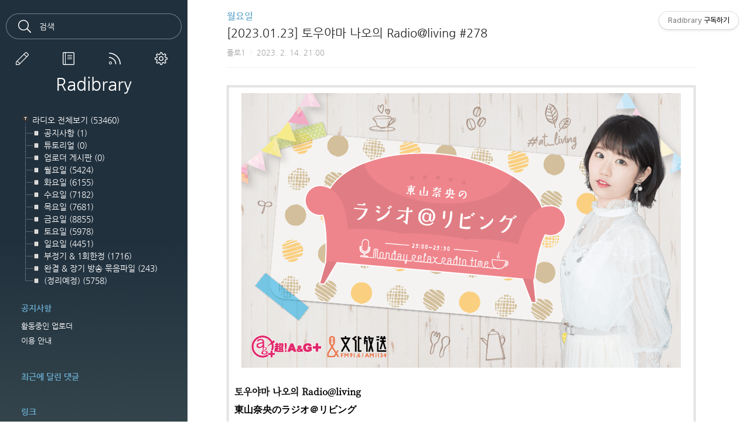

--- FILE ---
content_type: text/html;charset=UTF-8
request_url: https://radibrary.tistory.com/57345
body_size: 45229
content:
<!doctype html>
<html lang="ko">

	                                                                <head>
                <script type="text/javascript">if (!window.T) { window.T = {} }
window.T.config = {"TOP_SSL_URL":"https://www.tistory.com","PREVIEW":false,"ROLE":"guest","PREV_PAGE":"","NEXT_PAGE":"","BLOG":{"id":821668,"name":"radibrary","title":"Radibrary","isDormancy":false,"nickName":"사실별","status":"open","profileStatus":"normal"},"NEED_COMMENT_LOGIN":false,"COMMENT_LOGIN_CONFIRM_MESSAGE":"","LOGIN_URL":"https://www.tistory.com/auth/login/?redirectUrl=https://radibrary.tistory.com/57345","DEFAULT_URL":"https://radibrary.tistory.com","USER":{"name":null,"homepage":null,"id":0,"profileImage":null},"SUBSCRIPTION":{"status":"none","isConnected":false,"isPending":false,"isWait":false,"isProcessing":false,"isNone":true},"IS_LOGIN":false,"HAS_BLOG":false,"IS_SUPPORT":false,"IS_SCRAPABLE":false,"TOP_URL":"http://www.tistory.com","JOIN_URL":"https://www.tistory.com/member/join","PHASE":"prod","ROLE_GROUP":"visitor"};
window.T.entryInfo = {"entryId":57345,"isAuthor":false,"categoryId":378454,"categoryLabel":"월요일"};
window.appInfo = {"domain":"tistory.com","topUrl":"https://www.tistory.com","loginUrl":"https://www.tistory.com/auth/login","logoutUrl":"https://www.tistory.com/auth/logout"};
window.initData = {};

window.TistoryBlog = {
    basePath: "",
    url: "https://radibrary.tistory.com",
    tistoryUrl: "https://radibrary.tistory.com",
    manageUrl: "https://radibrary.tistory.com/manage",
    token: "izitlFOwCt0pc86z2eyABcLlPnGN6kJEMdv2cMu1YGRUSAgn+Wtj8S+PkWrFJ83z"
};
var servicePath = "";
var blogURL = "";</script>

                
                
                        <!-- BusinessLicenseInfo - START -->
        
            <link href="https://tistory1.daumcdn.net/tistory_admin/userblog/userblog-7e0ff364db2dca01461081915f9748e9916c532a/static/plugin/BusinessLicenseInfo/style.css" rel="stylesheet" type="text/css"/>

            <script>function switchFold(entryId) {
    var businessLayer = document.getElementById("businessInfoLayer_" + entryId);

    if (businessLayer) {
        if (businessLayer.className.indexOf("unfold_license") > 0) {
            businessLayer.className = "business_license_layer";
        } else {
            businessLayer.className = "business_license_layer unfold_license";
        }
    }
}
</script>

        
        <!-- BusinessLicenseInfo - END -->
        <!-- GoogleAnalytics - START -->
        <script src="https://www.googletagmanager.com/gtag/js?id=UA-82488127-1" async="async"></script>
<script>window.dataLayer = window.dataLayer || [];
function gtag(){dataLayer.push(arguments);}
gtag('js', new Date());
gtag('config','UA-82488127-1', {
    cookie_domain: 'auto',
    cookie_flags: 'max-age=0;domain=.tistory.com',
    cookie_expires: 7 * 24 * 60 * 60 // 7 days, in seconds
});</script>

        <!-- GoogleAnalytics - END -->

<!-- System - START -->

<!-- System - END -->

        <!-- TistoryProfileLayer - START -->
        <link href="https://tistory1.daumcdn.net/tistory_admin/userblog/userblog-7e0ff364db2dca01461081915f9748e9916c532a/static/plugin/TistoryProfileLayer/style.css" rel="stylesheet" type="text/css"/>
<script type="text/javascript" src="https://tistory1.daumcdn.net/tistory_admin/userblog/userblog-7e0ff364db2dca01461081915f9748e9916c532a/static/plugin/TistoryProfileLayer/script.js"></script>

        <!-- TistoryProfileLayer - END -->

                
                <meta http-equiv="X-UA-Compatible" content="IE=Edge">
<meta name="format-detection" content="telephone=no">
<script src="//t1.daumcdn.net/tistory_admin/lib/jquery/jquery-3.5.1.min.js" integrity="sha256-9/aliU8dGd2tb6OSsuzixeV4y/faTqgFtohetphbbj0=" crossorigin="anonymous"></script>
<script type="text/javascript" src="//t1.daumcdn.net/tiara/js/v1/tiara-1.2.0.min.js"></script><meta name="referrer" content="always"/>
<meta name="google-adsense-platform-account" content="ca-host-pub-9691043933427338"/>
<meta name="google-adsense-platform-domain" content="tistory.com"/>
<meta name="description" content="토우야마 나오의 Radio@living 東山奈央のラジオ＠リビング 퍼스널리티 : 토우야마 나오 방송처 : 초!A&amp;G+ 방송 주기 : 매주 월요일 23:00 ~ 23:30"/>
<meta property="og:type" content="article"/>
<meta property="og:url" content="https://radibrary.tistory.com/57345"/>
<meta property="og.article.author" content="폴로1"/>
<meta property="og:site_name" content="Radibrary"/>
<meta property="og:title" content="[2023.01.23] 토우야마 나오의 Radio@living #278"/>
<meta name="by" content="폴로1"/>
<meta property="og:description" content="토우야마 나오의 Radio@living 東山奈央のラジオ＠リビング 퍼스널리티 : 토우야마 나오 방송처 : 초!A&amp;G+ 방송 주기 : 매주 월요일 23:00 ~ 23:30"/>
<meta property="og:image" content="https://img1.daumcdn.net/thumb/R800x0/?scode=mtistory2&fname=https%3A%2F%2Fblog.kakaocdn.net%2Fdna%2FctBc2j%2FbtrZj0mz6Fd%2FAAAAAAAAAAAAAAAAAAAAAOSXTg6JO2A1SO0Mx0JZSyi1UnOxyRl4WEURTCzWnaV9%2Fimg.png%3Fcredential%3DyqXZFxpELC7KVnFOS48ylbz2pIh7yKj8%26expires%3D1769871599%26allow_ip%3D%26allow_referer%3D%26signature%3DxsINJ8f9iYc3moHodvL8rjtGRJs%253D"/>
<meta name="twitter:card" content="summary_large_image"/>
<meta name="twitter:site" content="@TISTORY"/>
<meta name="twitter:title" content="[2023.01.23] 토우야마 나오의 Radio@living #278"/>
<meta name="twitter:description" content="토우야마 나오의 Radio@living 東山奈央のラジオ＠リビング 퍼스널리티 : 토우야마 나오 방송처 : 초!A&amp;G+ 방송 주기 : 매주 월요일 23:00 ~ 23:30"/>
<meta property="twitter:image" content="https://img1.daumcdn.net/thumb/R800x0/?scode=mtistory2&fname=https%3A%2F%2Fblog.kakaocdn.net%2Fdna%2FctBc2j%2FbtrZj0mz6Fd%2FAAAAAAAAAAAAAAAAAAAAAOSXTg6JO2A1SO0Mx0JZSyi1UnOxyRl4WEURTCzWnaV9%2Fimg.png%3Fcredential%3DyqXZFxpELC7KVnFOS48ylbz2pIh7yKj8%26expires%3D1769871599%26allow_ip%3D%26allow_referer%3D%26signature%3DxsINJ8f9iYc3moHodvL8rjtGRJs%253D"/>
<meta content="https://radibrary.tistory.com/57345" property="dg:plink" content="https://radibrary.tistory.com/57345"/>
<meta name="plink"/>
<meta name="title" content="[2023.01.23] 토우야마 나오의 Radio@living #278"/>
<meta name="article:media_name" content="Radibrary"/>
<meta property="article:mobile_url" content="https://radibrary.tistory.com/m/57345"/>
<meta property="article:pc_url" content="https://radibrary.tistory.com/57345"/>
<meta property="article:mobile_view_url" content="https://radibrary.tistory.com/m/57345"/>
<meta property="article:pc_view_url" content="https://radibrary.tistory.com/57345"/>
<meta property="article:talk_channel_view_url" content="https://radibrary.tistory.com/m/57345"/>
<meta property="article:pc_service_home" content="https://www.tistory.com"/>
<meta property="article:mobile_service_home" content="https://www.tistory.com/m"/>
<meta property="article:txid" content="821668_57345"/>
<meta property="article:published_time" content="2023-02-14T21:00:38+09:00"/>
<meta property="og:regDate" content="20230214090038"/>
<meta property="article:modified_time" content="2023-02-14T21:08:26+09:00"/>
<script type="module" src="https://tistory1.daumcdn.net/tistory_admin/userblog/userblog-7e0ff364db2dca01461081915f9748e9916c532a/static/pc/dist/index.js" defer=""></script>
<script type="text/javascript" src="https://tistory1.daumcdn.net/tistory_admin/userblog/userblog-7e0ff364db2dca01461081915f9748e9916c532a/static/pc/dist/index-legacy.js" defer="" nomodule="true"></script>
<script type="text/javascript" src="https://tistory1.daumcdn.net/tistory_admin/userblog/userblog-7e0ff364db2dca01461081915f9748e9916c532a/static/pc/dist/polyfills-legacy.js" defer="" nomodule="true"></script>
<link rel="icon" sizes="any" href="https://t1.daumcdn.net/tistory_admin/favicon/tistory_favicon_32x32.ico"/>
<link rel="icon" type="image/svg+xml" href="https://t1.daumcdn.net/tistory_admin/top_v2/bi-tistory-favicon.svg"/>
<link rel="apple-touch-icon" href="https://t1.daumcdn.net/tistory_admin/top_v2/tistory-apple-touch-favicon.png"/>
<link rel="stylesheet" type="text/css" href="https://t1.daumcdn.net/tistory_admin/www/style/font.css"/>
<link rel="stylesheet" type="text/css" href="https://tistory1.daumcdn.net/tistory_admin/userblog/userblog-7e0ff364db2dca01461081915f9748e9916c532a/static/style/content.css"/>
<link rel="stylesheet" type="text/css" href="https://tistory1.daumcdn.net/tistory_admin/userblog/userblog-7e0ff364db2dca01461081915f9748e9916c532a/static/pc/dist/index.css"/>
<link rel="stylesheet" type="text/css" href="https://tistory1.daumcdn.net/tistory_admin/userblog/userblog-7e0ff364db2dca01461081915f9748e9916c532a/static/style/uselessPMargin.css"/>
<script type="text/javascript">(function() {
    var tjQuery = jQuery.noConflict(true);
    window.tjQuery = tjQuery;
    window.orgjQuery = window.jQuery; window.jQuery = tjQuery;
    window.jQuery = window.orgjQuery; delete window.orgjQuery;
})()</script>
<script type="text/javascript" src="https://tistory1.daumcdn.net/tistory_admin/userblog/userblog-7e0ff364db2dca01461081915f9748e9916c532a/static/script/base.js"></script>
<script type="text/javascript" src="//developers.kakao.com/sdk/js/kakao.min.js"></script>
<script type="text/javascript" src="https://tistory1.daumcdn.net/tistory_admin/userblog/userblog-7e0ff364db2dca01461081915f9748e9916c532a/static/script/category.js"></script>

                
		<meta charset="UTF-8">
		<meta name="viewport" content="initial-scale=1.0, width=device-width">
		<meta name="google-site-verification" content="UaoPIZjiKnuOjskNw9-6zF_9M7OwBa4xYQ3dWAXsYYk" />
		<title>[2023.01.23] 토우야마 나오의 Radio@living #278 : Radibrary</title>
		<link rel="alternate" type="application/rss+xml" title="Radibrary" href="https://radibrary.tistory.com/rss" />

		<link rel="stylesheet" href="https://tistory1.daumcdn.net/tistory/821668/skin/style.css?_version_=1485425651">

		<!--[if lt IE 9]>
			<script src="https://ajax.googleapis.com/ajax/libs/jquery/1.11.3/jquery.min.js"></script>
		<![endif]-->
		<!--[if gte IE 9]><!-->
		<script src="https://ajax.googleapis.com/ajax/libs/jquery/2.1.4/jquery.min.js"></script>
		<!--<![endif]-->
		<script>
			if( location.href == "http://radibrary.tistory.com/") {
				location.href = "http://radibrary.tistory.com/category";
			}
		</script>
	
                
                
                <link rel="stylesheet" type="text/css" href="https://tistory1.daumcdn.net/tistory_admin/userblog/userblog-7e0ff364db2dca01461081915f9748e9916c532a/static/style/revenue.css"/>
<link rel="canonical" href="https://radibrary.tistory.com/57345"/>

<!-- BEGIN STRUCTURED_DATA -->
<script type="application/ld+json">
    {"@context":"http://schema.org","@type":"BlogPosting","mainEntityOfPage":{"@id":"https://radibrary.tistory.com/57345","name":null},"url":"https://radibrary.tistory.com/57345","headline":"[2023.01.23] 토우야마 나오의 Radio@living #278","description":"토우야마 나오의 Radio@living 東山奈央のラジオ＠リビング 퍼스널리티 : 토우야마 나오 방송처 : 초!A&amp;G+ 방송 주기 : 매주 월요일 23:00 ~ 23:30","author":{"@type":"Person","name":"사실별","logo":null},"image":{"@type":"ImageObject","url":"https://img1.daumcdn.net/thumb/R800x0/?scode=mtistory2&fname=https%3A%2F%2Fblog.kakaocdn.net%2Fdna%2FctBc2j%2FbtrZj0mz6Fd%2FAAAAAAAAAAAAAAAAAAAAAOSXTg6JO2A1SO0Mx0JZSyi1UnOxyRl4WEURTCzWnaV9%2Fimg.png%3Fcredential%3DyqXZFxpELC7KVnFOS48ylbz2pIh7yKj8%26expires%3D1769871599%26allow_ip%3D%26allow_referer%3D%26signature%3DxsINJ8f9iYc3moHodvL8rjtGRJs%253D","width":"800px","height":"800px"},"datePublished":"2023-02-14T21:00:38+09:00","dateModified":"2023-02-14T21:08:26+09:00","publisher":{"@type":"Organization","name":"TISTORY","logo":{"@type":"ImageObject","url":"https://t1.daumcdn.net/tistory_admin/static/images/openGraph/opengraph.png","width":"800px","height":"800px"}}}
</script>
<!-- END STRUCTURED_DATA -->
<link rel="stylesheet" type="text/css" href="https://tistory1.daumcdn.net/tistory_admin/userblog/userblog-7e0ff364db2dca01461081915f9748e9916c532a/static/style/dialog.css"/>
<link rel="stylesheet" type="text/css" href="//t1.daumcdn.net/tistory_admin/www/style/top/font.css"/>
<link rel="stylesheet" type="text/css" href="https://tistory1.daumcdn.net/tistory_admin/userblog/userblog-7e0ff364db2dca01461081915f9748e9916c532a/static/style/postBtn.css"/>
<link rel="stylesheet" type="text/css" href="https://tistory1.daumcdn.net/tistory_admin/userblog/userblog-7e0ff364db2dca01461081915f9748e9916c532a/static/style/tistory.css"/>
<script type="text/javascript" src="https://tistory1.daumcdn.net/tistory_admin/userblog/userblog-7e0ff364db2dca01461081915f9748e9916c532a/static/script/common.js"></script>

                
                </head>

	                                <body id="tt-body-page">
                
                
		

		<div id="dkIndex">
			<!--웹접근성용 바로가기 링크 모음-->
			<a href="#dkBody">본문 바로가기</a>
		</div>
		<div id="dkWrap" class="wrap_skin">
			<!-- 카테고리버튼 클릭시 'navi_on' 클래스 부여 -->
			<div id="dkHead" role="banner" class="area_head">
				<h1 class="screen_out">Radibrary</h1>
				<button type="button" class="btn_cate">
					<span class="ico_skin ico_cate">카테고리</span>
				</button>
				<div class="area_search ">
					<button type="button" class="btn_search">
						<span class="ico_skin ico_search">검색하기</span>
					</button>
					
					<form action="#" method="get" class="frm_search box_search" onsubmit="try {
    window.location.href = '/search' + '/' + looseURIEncode(document.getElementsByName('search')[0].value);
    document.getElementsByName('search')[0].value = '';
    return false;
} catch (e) {}">
						<fieldset>
							<legend class="screen_out">검색하기</legend>
							<label for="search" class="lab_search screen_out">Search</label>
							<input type="text" name="search" id="search" class="tf_search" placeholder="검색" value="" data-value="">
							<span class="ico_skin ico_search"></span>
						</fieldset>
					</form>
					
				</div>
				<div class="area_profile">
					<div class="tit_post">
						<a href="/" class="link_post">Radibrary</a>
					</div>
					<span class="thumb_profile">
						<img src="https://t1.daumcdn.net/cfile/tistory/220CCE5057B8A02807" class="img_profile" alt="프로필사진">
					</span>
				</div>
			</div>

			<hr class="hide">
			<div id="dkContent" class="cont_skin" role="main">
				<div id="cMain">

					<!-- 사이드바 -->
					<div id="mFeature" class="wrap_sub">
						<div class="cont_sub">
							<div class="inner_sub">
								<div class="area_sub">
									<div role="navigation" class="area_navi_wide">
										<table id="treeComponent" cellpadding="0" cellspacing="0" style="width: 100%;">
  <tr>
    <td><table id="category_0" cellpadding="0" cellspacing="0">
  <tr>
    <td class="ib" style="font-size: 1px"><img src="https://tistory1.daumcdn.net/tistory_admin/blogs/image/tree/base/tab_top.gif" width="16" onclick="expandTree()" alt="" style="display:block"></td>
    <td valign="top" style="font-size:9pt; padding-left:3px">
      <table id="imp0" cellpadding="0" cellspacing="0" style="background-color: #transparent;">
        <tr>
          <td class="branch3" onclick="window.location.href='/category'"><div id="text_0" style="color: #ffffff;">라디오 전체보기<span class="c_cnt"> (53460)</span></div>
</td>
        </tr>
      </table>
    </td>
  </tr>
</table>
<table id="category_430407" cellpadding="0" cellspacing="0">
  <tr>
    <td class="ib" style="width:39px; font-size: 1px;  background-image: url('https://tistory1.daumcdn.net/tistory_admin/blogs/image/tree/base/navi_back_noactive.gif')"><a class="click" onclick="toggleFolder('430407')"><img src="https://tistory1.daumcdn.net/tistory_admin/blogs/image/tree/base/tab_isleaf.gif" width="39" alt=""></a></td>
    <td>
      <table cellpadding="0" cellspacing="0" style="background-color: #transparent;">
        <tr>
          <td class="branch3" onclick="window.location.href='/category/%EA%B3%B5%EC%A7%80%EC%82%AC%ED%95%AD'"><div id="text_430407" style="color: #ffffff;">공지사항<span class="c_cnt"> (1)</span></div>
</td>
        </tr>
      </table>
    </td>
  </tr>
</table>
<div id="category_430407_children" style="display:none;"></div>
<table id="category_378615" cellpadding="0" cellspacing="0">
  <tr>
    <td class="ib" style="width:39px; font-size: 1px;  background-image: url('https://tistory1.daumcdn.net/tistory_admin/blogs/image/tree/base/navi_back_noactive.gif')"><a class="click" onclick="toggleFolder('378615')"><img src="https://tistory1.daumcdn.net/tistory_admin/blogs/image/tree/base/tab_isleaf.gif" width="39" alt=""></a></td>
    <td>
      <table cellpadding="0" cellspacing="0" style="background-color: #transparent;">
        <tr>
          <td class="branch3" onclick="window.location.href='/category/%ED%8A%9C%ED%86%A0%EB%A6%AC%EC%96%BC'"><div id="text_378615" style="color: #ffffff;">튜토리얼<span class="c_cnt"> (0)</span></div>
</td>
        </tr>
      </table>
    </td>
  </tr>
</table>
<div id="category_378615_children" style="display:none;"></div>
<table id="category_855116" cellpadding="0" cellspacing="0">
  <tr>
    <td class="ib" style="width:39px; font-size: 1px;  background-image: url('https://tistory1.daumcdn.net/tistory_admin/blogs/image/tree/base/navi_back_noactive.gif')"><a class="click" onclick="toggleFolder('855116')"><img src="https://tistory1.daumcdn.net/tistory_admin/blogs/image/tree/base/tab_isleaf.gif" width="39" alt=""></a></td>
    <td>
      <table cellpadding="0" cellspacing="0" style="background-color: #transparent;">
        <tr>
          <td class="branch3" onclick="window.location.href='/category/%EC%97%85%EB%A1%9C%EB%8D%94%20%EA%B2%8C%EC%8B%9C%ED%8C%90'"><div id="text_855116" style="color: #ffffff;">업로더 게시판<span class="c_cnt"> (0)</span></div>
</td>
        </tr>
      </table>
    </td>
  </tr>
</table>
<div id="category_855116_children" style="display:none;"></div>
<table id="category_378454" cellpadding="0" cellspacing="0">
  <tr>
    <td class="ib" style="width:39px; font-size: 1px;  background-image: url('https://tistory1.daumcdn.net/tistory_admin/blogs/image/tree/base/navi_back_noactive.gif')"><a class="click" onclick="toggleFolder('378454')"><img src="https://tistory1.daumcdn.net/tistory_admin/blogs/image/tree/base/tab_isleaf.gif" width="39" alt=""></a></td>
    <td>
      <table cellpadding="0" cellspacing="0" style="background-color: #transparent;">
        <tr>
          <td class="branch3" onclick="window.location.href='/category/%EC%9B%94%EC%9A%94%EC%9D%BC'"><div id="text_378454" style="color: #ffffff;">월요일<span class="c_cnt"> (5424)</span></div>
</td>
        </tr>
      </table>
    </td>
  </tr>
</table>
<div id="category_378454_children" style="display:none;"></div>
<table id="category_378455" cellpadding="0" cellspacing="0">
  <tr>
    <td class="ib" style="width:39px; font-size: 1px;  background-image: url('https://tistory1.daumcdn.net/tistory_admin/blogs/image/tree/base/navi_back_noactive.gif')"><a class="click" onclick="toggleFolder('378455')"><img src="https://tistory1.daumcdn.net/tistory_admin/blogs/image/tree/base/tab_isleaf.gif" width="39" alt=""></a></td>
    <td>
      <table cellpadding="0" cellspacing="0" style="background-color: #transparent;">
        <tr>
          <td class="branch3" onclick="window.location.href='/category/%ED%99%94%EC%9A%94%EC%9D%BC'"><div id="text_378455" style="color: #ffffff;">화요일<span class="c_cnt"> (6155)</span></div>
</td>
        </tr>
      </table>
    </td>
  </tr>
</table>
<div id="category_378455_children" style="display:none;"></div>
<table id="category_378456" cellpadding="0" cellspacing="0">
  <tr>
    <td class="ib" style="width:39px; font-size: 1px;  background-image: url('https://tistory1.daumcdn.net/tistory_admin/blogs/image/tree/base/navi_back_noactive.gif')"><a class="click" onclick="toggleFolder('378456')"><img src="https://tistory1.daumcdn.net/tistory_admin/blogs/image/tree/base/tab_isleaf.gif" width="39" alt=""></a></td>
    <td>
      <table cellpadding="0" cellspacing="0" style="background-color: #transparent;">
        <tr>
          <td class="branch3" onclick="window.location.href='/category/%EC%88%98%EC%9A%94%EC%9D%BC'"><div id="text_378456" style="color: #ffffff;">수요일<span class="c_cnt"> (7182)</span></div>
</td>
        </tr>
      </table>
    </td>
  </tr>
</table>
<div id="category_378456_children" style="display:none;"></div>
<table id="category_378457" cellpadding="0" cellspacing="0">
  <tr>
    <td class="ib" style="width:39px; font-size: 1px;  background-image: url('https://tistory1.daumcdn.net/tistory_admin/blogs/image/tree/base/navi_back_noactive.gif')"><a class="click" onclick="toggleFolder('378457')"><img src="https://tistory1.daumcdn.net/tistory_admin/blogs/image/tree/base/tab_isleaf.gif" width="39" alt=""></a></td>
    <td>
      <table cellpadding="0" cellspacing="0" style="background-color: #transparent;">
        <tr>
          <td class="branch3" onclick="window.location.href='/category/%EB%AA%A9%EC%9A%94%EC%9D%BC'"><div id="text_378457" style="color: #ffffff;">목요일<span class="c_cnt"> (7681)</span></div>
</td>
        </tr>
      </table>
    </td>
  </tr>
</table>
<div id="category_378457_children" style="display:none;"></div>
<table id="category_378458" cellpadding="0" cellspacing="0">
  <tr>
    <td class="ib" style="width:39px; font-size: 1px;  background-image: url('https://tistory1.daumcdn.net/tistory_admin/blogs/image/tree/base/navi_back_noactive.gif')"><a class="click" onclick="toggleFolder('378458')"><img src="https://tistory1.daumcdn.net/tistory_admin/blogs/image/tree/base/tab_isleaf.gif" width="39" alt=""></a></td>
    <td>
      <table cellpadding="0" cellspacing="0" style="background-color: #transparent;">
        <tr>
          <td class="branch3" onclick="window.location.href='/category/%EA%B8%88%EC%9A%94%EC%9D%BC'"><div id="text_378458" style="color: #ffffff;">금요일<span class="c_cnt"> (8855)</span></div>
</td>
        </tr>
      </table>
    </td>
  </tr>
</table>
<div id="category_378458_children" style="display:none;"></div>
<table id="category_378459" cellpadding="0" cellspacing="0">
  <tr>
    <td class="ib" style="width:39px; font-size: 1px;  background-image: url('https://tistory1.daumcdn.net/tistory_admin/blogs/image/tree/base/navi_back_noactive.gif')"><a class="click" onclick="toggleFolder('378459')"><img src="https://tistory1.daumcdn.net/tistory_admin/blogs/image/tree/base/tab_isleaf.gif" width="39" alt=""></a></td>
    <td>
      <table cellpadding="0" cellspacing="0" style="background-color: #transparent;">
        <tr>
          <td class="branch3" onclick="window.location.href='/category/%ED%86%A0%EC%9A%94%EC%9D%BC'"><div id="text_378459" style="color: #ffffff;">토요일<span class="c_cnt"> (5978)</span></div>
</td>
        </tr>
      </table>
    </td>
  </tr>
</table>
<div id="category_378459_children" style="display:none;"></div>
<table id="category_378460" cellpadding="0" cellspacing="0">
  <tr>
    <td class="ib" style="width:39px; font-size: 1px;  background-image: url('https://tistory1.daumcdn.net/tistory_admin/blogs/image/tree/base/navi_back_noactive.gif')"><a class="click" onclick="toggleFolder('378460')"><img src="https://tistory1.daumcdn.net/tistory_admin/blogs/image/tree/base/tab_isleaf.gif" width="39" alt=""></a></td>
    <td>
      <table cellpadding="0" cellspacing="0" style="background-color: #transparent;">
        <tr>
          <td class="branch3" onclick="window.location.href='/category/%EC%9D%BC%EC%9A%94%EC%9D%BC'"><div id="text_378460" style="color: #ffffff;">일요일<span class="c_cnt"> (4451)</span></div>
</td>
        </tr>
      </table>
    </td>
  </tr>
</table>
<div id="category_378460_children" style="display:none;"></div>
<table id="category_378461" cellpadding="0" cellspacing="0">
  <tr>
    <td class="ib" style="width:39px; font-size: 1px;  background-image: url('https://tistory1.daumcdn.net/tistory_admin/blogs/image/tree/base/navi_back_noactive.gif')"><a class="click" onclick="toggleFolder('378461')"><img src="https://tistory1.daumcdn.net/tistory_admin/blogs/image/tree/base/tab_isleaf.gif" width="39" alt=""></a></td>
    <td>
      <table cellpadding="0" cellspacing="0" style="background-color: #transparent;">
        <tr>
          <td class="branch3" onclick="window.location.href='/category/%EB%B6%80%EC%A0%95%EA%B8%B0%20%26%201%ED%9A%8C%ED%95%9C%EC%A0%95'"><div id="text_378461" style="color: #ffffff;">부정기 &amp; 1회한정<span class="c_cnt"> (1716)</span></div>
</td>
        </tr>
      </table>
    </td>
  </tr>
</table>
<div id="category_378461_children" style="display:none;"></div>
<table id="category_378463" cellpadding="0" cellspacing="0">
  <tr>
    <td class="ib" style="width:39px; font-size: 1px;  background-image: url('https://tistory1.daumcdn.net/tistory_admin/blogs/image/tree/base/navi_back_noactive.gif')"><a class="click" onclick="toggleFolder('378463')"><img src="https://tistory1.daumcdn.net/tistory_admin/blogs/image/tree/base/tab_isleaf.gif" width="39" alt=""></a></td>
    <td>
      <table cellpadding="0" cellspacing="0" style="background-color: #transparent;">
        <tr>
          <td class="branch3" onclick="window.location.href='/category/%EC%99%84%EA%B2%B0%20%26%20%EC%9E%A5%EA%B8%B0%20%EB%B0%A9%EC%86%A1%20%EB%AC%B6%EC%9D%8C%ED%8C%8C%EC%9D%BC'"><div id="text_378463" style="color: #ffffff;">완결 &amp; 장기 방송 묶음파일<span class="c_cnt"> (243)</span></div>
</td>
        </tr>
      </table>
    </td>
  </tr>
</table>
<div id="category_378463_children" style="display:none;"></div>
<table id="category_447045" cellpadding="0" cellspacing="0">
  <tr>
    <td class="ib" style="width:39px; font-size: 1px;  background-image: url('https://tistory1.daumcdn.net/tistory_admin/blogs/image/tree/base/navi_back_noactive_end.gif')"><a class="click" onclick="toggleFolder('447045')"><img src="https://tistory1.daumcdn.net/tistory_admin/blogs/image/tree/base/tab_isleaf.gif" width="39" alt=""></a></td>
    <td>
      <table cellpadding="0" cellspacing="0" style="background-color: #transparent;">
        <tr>
          <td class="branch3" onclick="window.location.href='/category/%28%EC%A0%95%EB%A6%AC%EC%98%88%EC%A0%95%29'"><div id="text_447045" style="color: #ffffff;">(정리예정)<span class="c_cnt"> (5758)</span></div>
</td>
        </tr>
      </table>
    </td>
  </tr>
</table>
<div id="category_447045_children" style="display:none;"></div>
</td>
  </tr>
</table>
										<a href="https://radibrary.tistory.com/guestbook" class="link_guestbook">방명록</a>
									</div>
									<div role="navigation" class="area_navi">
										<ul class="tt_category"><li class=""><a href="/category" class="link_tit"> 라디오 전체보기 <span class="c_cnt">(53460)</span> </a>
  <ul class="category_list"><li class=""><a href="/category/%EA%B3%B5%EC%A7%80%EC%82%AC%ED%95%AD" class="link_item"> 공지사항 <span class="c_cnt">(1)</span> </a></li>
<li class=""><a href="/category/%ED%8A%9C%ED%86%A0%EB%A6%AC%EC%96%BC" class="link_item"> 튜토리얼 <span class="c_cnt">(0)</span> </a></li>
<li class=""><a href="/category/%EC%97%85%EB%A1%9C%EB%8D%94%20%EA%B2%8C%EC%8B%9C%ED%8C%90" class="link_item"> 업로더 게시판 <span class="c_cnt">(0)</span> </a></li>
<li class=""><a href="/category/%EC%9B%94%EC%9A%94%EC%9D%BC" class="link_item"> 월요일 <span class="c_cnt">(5424)</span> </a></li>
<li class=""><a href="/category/%ED%99%94%EC%9A%94%EC%9D%BC" class="link_item"> 화요일 <span class="c_cnt">(6155)</span> </a></li>
<li class=""><a href="/category/%EC%88%98%EC%9A%94%EC%9D%BC" class="link_item"> 수요일 <span class="c_cnt">(7182)</span> </a></li>
<li class=""><a href="/category/%EB%AA%A9%EC%9A%94%EC%9D%BC" class="link_item"> 목요일 <span class="c_cnt">(7681)</span> </a></li>
<li class=""><a href="/category/%EA%B8%88%EC%9A%94%EC%9D%BC" class="link_item"> 금요일 <span class="c_cnt">(8855)</span> </a></li>
<li class=""><a href="/category/%ED%86%A0%EC%9A%94%EC%9D%BC" class="link_item"> 토요일 <span class="c_cnt">(5978)</span> </a></li>
<li class=""><a href="/category/%EC%9D%BC%EC%9A%94%EC%9D%BC" class="link_item"> 일요일 <span class="c_cnt">(4451)</span> </a></li>
<li class=""><a href="/category/%EB%B6%80%EC%A0%95%EA%B8%B0%20%26%201%ED%9A%8C%ED%95%9C%EC%A0%95" class="link_item"> 부정기 &amp; 1회한정 <span class="c_cnt">(1716)</span> </a></li>
<li class=""><a href="/category/%EC%99%84%EA%B2%B0%20%26%20%EC%9E%A5%EA%B8%B0%20%EB%B0%A9%EC%86%A1%20%EB%AC%B6%EC%9D%8C%ED%8C%8C%EC%9D%BC" class="link_item"> 완결 &amp; 장기 방송 묶음파일 <span class="c_cnt">(243)</span> </a></li>
<li class=""><a href="/category/%28%EC%A0%95%EB%A6%AC%EC%98%88%EC%A0%95%29" class="link_item"> (정리예정) <span class="c_cnt">(5758)</span> </a></li>
</ul>
</li>
</ul>

										<a href="https://radibrary.tistory.com/guestbook" class="link_guestbook">방명록</a>
									</div>
									<div class="wrap_etc">
										<div class="col_aside left_side">
											
											<!-- 공지사항 -->
											
											<div class="box_aside">
												<strong class="tit_aside">공지사항</strong>
												<ul class="list_board">
													
													<li><a href="/notice/56086" class="link_board">활동중인 업로더</a></li>
													
													<li><a href="/notice/103" class="link_board">이용 안내</a></li>
													
												</ul>
											</div>
											
											
											<!-- 최근에 달린 댓글 -->
											<div class="box_aside">
												<strong class="tit_aside">최근에 달린 댓글</strong>
												<ul class="list_board">
													
												</ul>
											</div>
											
											<!-- 링크 -->
											<div class="box_aside">
												<strong class="tit_aside">링크</strong>
												<ul class="list_board">
													
													<li><a href="http://clubbox.co.kr/radibrary" class="link_board" target="_blank">Radibrary 클럽 박스</a></li>
													
													<li><a href="https://oras.tistory.com" class="link_board" target="_blank">Otaku Radio Station</a></li>
													
												</ul>
											</div>
											
										</div>

									</div>
								</div>
							</div>
							<button type="button" class="ico_skin btn_close">닫기</button>

							<strong class="screen_out">관리 메뉴</strong>
							<ul class="list_control">
								<li><a href="https://radibrary.tistory.com/manage/entry/post" class="ico_skin link_write" title="글쓰기">글쓰기</a></li>
								<li><a href="https://radibrary.tistory.com/guestbook" class="ico_skin link_memo" title="방명록">방명록</a></li>
								<li><a href="https://radibrary.tistory.com/rss" class="ico_skin link_rss" title="RSS">RSS</a></li>
								<li><a href="https://radibrary.tistory.com/manage" class="ico_skin link_manage" title="관리">관리</a></li>
							</ul>
						</div>
					</div>

					<div id="mArticle" class="article_skin">

						

						<div class="index_title">
							<h2 class="tit_skin"><span class="txt_title">Radibrary</span></h2>
						</div>

						          
              

<h2 id="dkBody" class="screen_out">[2023.01.23] 토우야마 나오의 Radio@living #278 본문</h2>
<div class="area_title">
	<strong class="tit_category"><a href="/category/%EC%9B%94%EC%9A%94%EC%9D%BC">월요일</a></strong>
	<h3 class="tit_post">[2023.01.23] 토우야마 나오의 Radio@living #278</h3>
	<span class="info_post">폴로1
		<span class="txt_bar"></span>2023. 2. 14. 21:00
		
	</span>
</div>

<div class="area_view">
	            <!-- System - START -->

<!-- System - END -->

            <div class="tt_article_useless_p_margin contents_style"><div class="txc-textbox" style="background-color: #ffffff; padding: 10px; border: 3px double #cbcbcb;"><figure class="imageblock alignCenter" data-ke-mobileStyle="widthOrigin" data-filename="【東山奈央のラジオ＠リビング】750&amp;amp;amp;amp;amp;times;469.png" data-origin-width="750" data-origin-height="469"><span data-url="https://blog.kakaocdn.net/dna/ctBc2j/btrZj0mz6Fd/AAAAAAAAAAAAAAAAAAAAAOSXTg6JO2A1SO0Mx0JZSyi1UnOxyRl4WEURTCzWnaV9/img.png?credential=yqXZFxpELC7KVnFOS48ylbz2pIh7yKj8&expires=1769871599&allow_ip=&allow_referer=&signature=xsINJ8f9iYc3moHodvL8rjtGRJs%3D" data-phocus="https://blog.kakaocdn.net/dna/ctBc2j/btrZj0mz6Fd/AAAAAAAAAAAAAAAAAAAAAOSXTg6JO2A1SO0Mx0JZSyi1UnOxyRl4WEURTCzWnaV9/img.png?credential=yqXZFxpELC7KVnFOS48ylbz2pIh7yKj8&expires=1769871599&allow_ip=&allow_referer=&signature=xsINJ8f9iYc3moHodvL8rjtGRJs%3D"><img src="https://blog.kakaocdn.net/dna/ctBc2j/btrZj0mz6Fd/AAAAAAAAAAAAAAAAAAAAAOSXTg6JO2A1SO0Mx0JZSyi1UnOxyRl4WEURTCzWnaV9/img.png?credential=yqXZFxpELC7KVnFOS48ylbz2pIh7yKj8&expires=1769871599&allow_ip=&allow_referer=&signature=xsINJ8f9iYc3moHodvL8rjtGRJs%3D" srcset="https://img1.daumcdn.net/thumb/R1280x0/?scode=mtistory2&fname=https%3A%2F%2Fblog.kakaocdn.net%2Fdna%2FctBc2j%2FbtrZj0mz6Fd%2FAAAAAAAAAAAAAAAAAAAAAOSXTg6JO2A1SO0Mx0JZSyi1UnOxyRl4WEURTCzWnaV9%2Fimg.png%3Fcredential%3DyqXZFxpELC7KVnFOS48ylbz2pIh7yKj8%26expires%3D1769871599%26allow_ip%3D%26allow_referer%3D%26signature%3DxsINJ8f9iYc3moHodvL8rjtGRJs%253D" onerror="this.onerror=null; this.src='//t1.daumcdn.net/tistory_admin/static/images/no-image-v1.png'; this.srcset='//t1.daumcdn.net/tistory_admin/static/images/no-image-v1.png';" loading="lazy" width="750" height="469" data-filename="【東山奈央のラジオ＠リビング】750&amp;amp;amp;amp;times;469.png" data-origin-width="750" data-origin-height="469"/></span></figure>

<p data-ke-size="size18"><span style="color: #000000; font-family: 'Noto Serif KR';"><b>토우야마 나오의 Radio@living</b></span></p>
<p style="clear: none; float: none;" data-ke-size="size18"><span style="color: #000000; font-family: 'Noto Serif KR';"><b>東山奈央のラジオ＠リビング</b></span></p>
<p style="clear: none; float: none;" data-ke-size="size16">&nbsp;</p>
<p style="clear: none; float: none;" data-ke-size="size16"><span style="font-family: 'Noto Serif KR';"><b>퍼스널리티 : 토우야마 나오</b><b><b><span style="color: #000000;"><b><span style="color: #5c5c5c;"></span></b></span></b></b></span></p>
<p style="clear: none; float: none;" data-ke-size="size16"><span style="font-family: 'Noto Serif KR';"><b>&nbsp;</b></span></p>
<p style="clear: none; float: none;" data-ke-size="size16"><span style="font-family: 'Noto Serif KR';"><b>방송처 : <span style="color: #000000;">초!A&amp;G+</span></b></span></p>
<p style="clear: none; float: none;" data-ke-size="size16"><span style="font-family: 'Noto Serif KR';"><b>방송 주기 : 매주 월요일 <span style="color: #000000;"><b>23:00 ~ 23:30</b></span></b></span></p>
</div>
<p data-ke-size="size16">&nbsp;</p>
<div class="txc-textbox" style="background-color: #ffffff; padding: 10px; text-align: center; border: 2px solid #cbcbcb;"><button type="button" class="btn_more" id="more57345_0" data-id="57345_0">다운로드</button><div class="moreless_content" id="content57345_0" style="display: none;"><button type="button" class="btn_less" id="less57345_0" data-id="57345_0"><span class="txt_fold">접기</span></button>
  <p class="txt_view"><figure class="fileblock" data-ke-align="alignCenter"><a href="https://blog.kakaocdn.net/dna/RN09w/btrZkSIwoKM/AAAAAAAAAAAAAAAAAAAAAKaaWSF8HTeJPaYgAREYpHZWRuohUne1FK7UDdj6nn28/living278.7z.004?credential=yqXZFxpELC7KVnFOS48ylbz2pIh7yKj8&expires=1769871599&allow_ip=&allow_referer=&signature=mJGR5WMuLiZnF5eFU4t2Rjs2%2FM0%3D&attach=1&knm=tfile.004" class="">
    <div class="image"></div>
    <div class="desc"><div class="filename"><span class="name">living278.7z.004</span></div>
<div class="size">10.00MB</div>
</div>
  </a></figure>
<figure class="fileblock" data-ke-align="alignCenter"><a href="https://blog.kakaocdn.net/dna/c27Nsh/btrZkSIwnjX/AAAAAAAAAAAAAAAAAAAAAKjkJ16hbRDdY6jL5HqYFAPqvMpM4kEO2DlBapVA5CRe/living278.7z.005?credential=yqXZFxpELC7KVnFOS48ylbz2pIh7yKj8&expires=1769871599&allow_ip=&allow_referer=&signature=hlf9YjhQ%2FcBkHiHQiYVzKx%2B63OM%3D&attach=1&knm=tfile.005" class="">
    <div class="image"></div>
    <div class="desc"><div class="filename"><span class="name">living278.7z.005</span></div>
<div class="size">5.30MB</div>
</div>
  </a></figure>
<figure class="fileblock" data-ke-align="alignCenter"><a href="https://blog.kakaocdn.net/dna/b6VVvB/btrZkRpjNDJ/AAAAAAAAAAAAAAAAAAAAABMXXV8AsTK2nTNCNMeyGHd3KoSMMyk42fp1yHYaGZjU/living278.7z.001?credential=yqXZFxpELC7KVnFOS48ylbz2pIh7yKj8&expires=1769871599&allow_ip=&allow_referer=&signature=kMec0qzzCkV%2FNEhe20poV8GYQ4c%3D&attach=1&knm=tfile.001" class="">
    <div class="image"></div>
    <div class="desc"><div class="filename"><span class="name">living278.7z.001</span></div>
<div class="size">10.00MB</div>
</div>
  </a></figure>
<figure class="fileblock" data-ke-align="alignCenter"><a href="https://blog.kakaocdn.net/dna/N6jDw/btrZdefCmnN/AAAAAAAAAAAAAAAAAAAAAGHCLv3KSM5b8qQryat8_WNJevX1smhWzeTxILSGZH-X/living278.7z.002?credential=yqXZFxpELC7KVnFOS48ylbz2pIh7yKj8&expires=1769871599&allow_ip=&allow_referer=&signature=vZzlLnjyxOp5m2x%2B9K0vVSjpA6I%3D&attach=1&knm=tfile.002" class="">
    <div class="image"></div>
    <div class="desc"><div class="filename"><span class="name">living278.7z.002</span></div>
<div class="size">10.00MB</div>
</div>
  </a></figure>
<figure class="fileblock" data-ke-align="alignCenter"><a href="https://blog.kakaocdn.net/dna/brDGjq/btrZhTvgKhl/AAAAAAAAAAAAAAAAAAAAAGEWCQK_6DXATekNjNHGfgCykok785FYecaVULyDD7Pl/living278.7z.003?credential=yqXZFxpELC7KVnFOS48ylbz2pIh7yKj8&expires=1769871599&allow_ip=&allow_referer=&signature=Ow2RJyKYLAQj0rP29gFxdkKAWr8%3D&attach=1&knm=tfile.003" class="">
    <div class="image"></div>
    <div class="desc"><div class="filename"><span class="name">living278.7z.003</span></div>
<div class="size">10.00MB</div>
</div>
  </a></figure>
</p>
<button type="button" class="btn_less" id="less57345_0" data-id="57345_0"><span class="txt_fold">접기</span></button></div></div>
<p data-ke-size="size16">&nbsp;</p></div>
            <!-- System - START -->

<!-- System - END -->

<div class="container_postbtn #post_button_group">
  <div class="postbtn_like"><script>window.ReactionButtonType = 'reaction';
window.ReactionApiUrl = '//radibrary.tistory.com/reaction';
window.ReactionReqBody = {
    entryId: 57345
}</script>
<div class="wrap_btn" id="reaction-57345" data-tistory-react-app="Reaction"></div><div class="wrap_btn wrap_btn_share"><button type="button" class="btn_post sns_btn btn_share" aria-expanded="false" data-thumbnail-url="https://img1.daumcdn.net/thumb/R800x0/?scode=mtistory2&amp;fname=https%3A%2F%2Fblog.kakaocdn.net%2Fdna%2FctBc2j%2FbtrZj0mz6Fd%2FAAAAAAAAAAAAAAAAAAAAAOSXTg6JO2A1SO0Mx0JZSyi1UnOxyRl4WEURTCzWnaV9%2Fimg.png%3Fcredential%3DyqXZFxpELC7KVnFOS48ylbz2pIh7yKj8%26expires%3D1769871599%26allow_ip%3D%26allow_referer%3D%26signature%3DxsINJ8f9iYc3moHodvL8rjtGRJs%253D" data-title="[2023.01.23] 토우야마 나오의 Radio@living #278" data-description="토우야마 나오의 Radio@living 東山奈央のラジオ＠リビング 퍼스널리티 : 토우야마 나오 방송처 : 초!A&amp;G+ 방송 주기 : 매주 월요일 23:00 ~ 23:30" data-profile-image="https://t1.daumcdn.net/cfile/tistory/220CCE5057B8A02807" data-profile-name="폴로1" data-pc-url="https://radibrary.tistory.com/57345" data-relative-pc-url="/57345" data-blog-title="Radibrary"><span class="ico_postbtn ico_share">공유하기</span></button>
  <div class="layer_post" id="tistorySnsLayer"></div>
</div><div class="wrap_btn wrap_btn_etc" data-entry-id="57345" data-entry-visibility="public" data-category-visibility="public"><button type="button" class="btn_post btn_etc2" aria-expanded="false"><span class="ico_postbtn ico_etc">게시글 관리</span></button>
  <div class="layer_post" id="tistoryEtcLayer"></div>
</div></div>
<button type="button" class="btn_menu_toolbar btn_subscription #subscribe" data-blog-id="821668" data-url="https://radibrary.tistory.com/57345" data-device="web_pc" data-tiara-action-name="구독 버튼_클릭"><em class="txt_state"></em><strong class="txt_tool_id">Radibrary</strong><span class="img_common_tistory ico_check_type1"></span></button>            <div class="postbtn_ccl" data-ccl-type="6" data-ccl-derive="1">
                <a href="https://creativecommons.org/licenses/by-nc/4.0/deed.ko" target="_blank" class="link_ccl" rel="license">
                    <span class="bundle_ccl">
                        <span class="ico_postbtn ico_ccl1">저작자표시</span> <span class="ico_postbtn ico_ccl2">비영리</span> 
                    </span>
                    <span class="screen_out">(새창열림)</span>
                </a>
            </div>
            <!--
            <rdf:RDF xmlns="https://web.resource.org/cc/" xmlns:dc="https://purl.org/dc/elements/1.1/" xmlns:rdf="https://www.w3.org/1999/02/22-rdf-syntax-ns#">
                <Work rdf:about="">
                    <license rdf:resource="https://creativecommons.org/licenses/by-nc/4.0/deed.ko" />
                </Work>
                <License rdf:about="https://creativecommons.org/licenses/by-nc/4.0/deed.ko">
                    <permits rdf:resource="https://web.resource.org/cc/Reproduction"/>
                    <permits rdf:resource="https://web.resource.org/cc/Distribution"/>
                    <requires rdf:resource="https://web.resource.org/cc/Notice"/>
                    <requires rdf:resource="https://web.resource.org/cc/Attribution"/>
                    <permits rdf:resource="https://web.resource.org/cc/DerivativeWorks"/>
<prohibits rdf:resource="https://web.resource.org/cc/CommercialUse"/>

                </License>
            </rdf:RDF>
            -->  <div data-tistory-react-app="SupportButton"></div>
</div>

</div>
<div class="area_etc">
	
</div>

<div class="area_reply">
	<strong class="tit_reply">댓글 </strong>
	<div data-tistory-react-app="Namecard"></div>
</div>



              
          

						

						

						

						

						
					</div>
				</div>
			</div>
			<hr class="hide">
			<div id="dkFoot" role="contentinfo" class="area_foot">
				<small class="info_copyright">
					Blog is powered by
					<a href="http://www.kakaocorp.com" class="emph_t" target="_blank">kakao</a> / Designed by
					<a href="http://www.tistory.com" class="emph_t" target="_blank">Tistory</a>
				</small>
			</div>
		</div>


		
		<script src="https://tistory1.daumcdn.net/tistory/821668/skin/images/script.js?_version_=1485425651"></script>
	<div class="#menubar menu_toolbar ">
  <h2 class="screen_out">티스토리툴바</h2>
<div class="btn_tool"><button class="btn_menu_toolbar btn_subscription  #subscribe" data-blog-id="821668" data-url="https://radibrary.tistory.com" data-device="web_pc"><strong class="txt_tool_id">Radibrary</strong><em class="txt_state">구독하기</em><span class="img_common_tistory ico_check_type1"></span></button></div></div>
<div class="#menubar menu_toolbar "></div>
<div class="layer_tooltip">
  <div class="inner_layer_tooltip">
    <p class="desc_g"></p>
  </div>
</div>
<div id="editEntry" style="position:absolute;width:1px;height:1px;left:-100px;top:-100px"></div>


                <div style="margin:0; padding:0; border:none; background:none; float:none; clear:none; z-index:0"></div>
<script type="text/javascript" src="https://tistory1.daumcdn.net/tistory_admin/userblog/userblog-7e0ff364db2dca01461081915f9748e9916c532a/static/script/common.js"></script>
<script type="text/javascript">window.roosevelt_params_queue = window.roosevelt_params_queue || [{channel_id: 'dk', channel_label: '{tistory}'}]</script>
<script type="text/javascript" src="//t1.daumcdn.net/midas/rt/dk_bt/roosevelt_dk_bt.js" async="async"></script>

                
                <script>window.tiara = {"svcDomain":"user.tistory.com","section":"글뷰","trackPage":"글뷰_보기","page":"글뷰","key":"821668-57345","customProps":{"userId":"0","blogId":"821668","entryId":"57345","role":"guest","trackPage":"글뷰_보기","filterTarget":false},"entry":{"entryId":"57345","entryTitle":"[2023.01.23] 토우야마 나오의 Radio@living #278","entryType":"POST","categoryName":"월요일","categoryId":"378454","serviceCategoryName":null,"serviceCategoryId":null,"author":"4515099","authorNickname":"폴로1","blogNmae":"Radibrary","image":"kage@ctBc2j/btrZj0mz6Fd/krvFORJ6VstnLm09Ekm21k","plink":"/57345","tags":["radio@living","토야마 나오","토우야마 나오"]},"kakaoAppKey":"3e6ddd834b023f24221217e370daed18","appUserId":"null","thirdProvideAgree":null}</script>
<script type="module" src="https://t1.daumcdn.net/tistory_admin/frontend/tiara/v1.0.6/index.js"></script>
<script src="https://t1.daumcdn.net/tistory_admin/frontend/tiara/v1.0.6/polyfills-legacy.js" nomodule="true" defer="true"></script>
<script src="https://t1.daumcdn.net/tistory_admin/frontend/tiara/v1.0.6/index-legacy.js" nomodule="true" defer="true"></script>

                </body>

</html>
